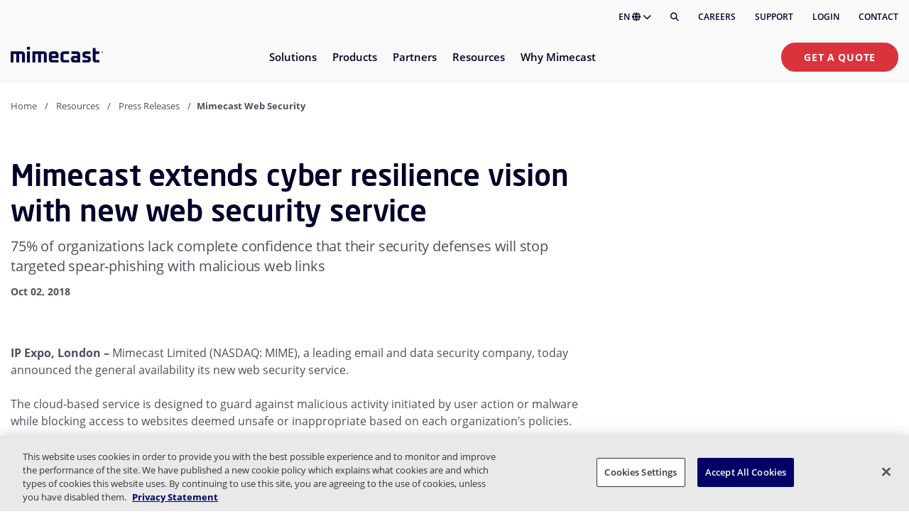

--- FILE ---
content_type: image/svg+xml
request_url: https://assets.mimecast.com/api/public/content/8c726670208744a1b981d48931d4d8bd?v=608d0cd7
body_size: 137
content:
<svg width="80" height="80" viewBox="0 0 80 80" fill="none" xmlns="http://www.w3.org/2000/svg">
<path fill-rule="evenodd" clip-rule="evenodd" d="M24.0934 32.1541C24.0934 32.3714 24.0978 32.5877 24.1064 32.8029C20.684 30.5999 16.4332 26.8125 17.5475 22.0214C17.8165 20.5866 18.4442 19.6003 19.3409 19.1519C20.6875 18.4465 22.6761 18.75 24.0934 19.1441V32.1541ZM13.0639 21.035C10.944 31.0068 22.2308 37.1285 25.4925 38.6775C27.3556 42.8108 30.9299 46.0196 35.3022 47.3904V51.5229H37.7233V56.4548H26.9629L23.7347 68.6499H56.1954L52.9673 56.4548H42.2068V51.5229H44.7176V47.4136C49.1318 46.05 52.7488 42.8039 54.5958 38.6017C58.0487 36.9355 68.9656 30.8395 66.9559 20.9453C66.1488 17.4482 64.2658 15.7445 62.7414 15.0271C60.497 13.8561 57.9076 13.986 55.9264 14.3911V11.3506H24.0934V14.4745C22.13 14.0743 19.5597 13.9518 17.2785 15.1167C15.7541 15.8341 13.7813 17.5378 13.0639 21.035ZM55.9264 19.0391V32.2438C55.9264 32.3955 55.9242 32.5466 55.92 32.6973C59.3101 30.4723 63.4601 26.7057 62.4723 21.9317C62.2033 20.497 61.5756 19.5106 60.6789 19.0623C59.2866 18.3661 57.3136 18.6526 55.9264 19.0391ZM28.4872 32.1541V15.8341H51.3532V32.2438C51.3532 38.5207 46.242 43.6319 39.965 43.6319C33.6881 43.6319 28.4872 38.5207 28.4872 32.1541ZM50.3668 64.1664H29.5633L30.46 60.9383H49.4701L50.3668 64.1664Z" fill="#000129"/>
</svg>


--- FILE ---
content_type: text/plain
request_url: https://c.6sc.co/?m=1
body_size: 194
content:
6suuid=4f18d0172d4f14006e707d699e020000ef000c00

--- FILE ---
content_type: image/svg+xml
request_url: https://assets.mimecast.com/api/public/content/795a8218fe364a5fb17b32b14be35a87?v=509613c6
body_size: -86
content:
<svg width="100" height="100" viewBox="0 0 100 100" fill="none" xmlns="http://www.w3.org/2000/svg">
<path d="M78.0307 35.0471V26.175H54.216L48.2933 16.25H10V73.5509H18.946V83.75H90V35.0471H78.0246H78.0307ZM16.5794 66.9341V22.8667H44.607L50.5296 32.6607H71.5814V66.9341H16.5794ZM83.4269 77.1333H25.5255V73.5509H78.0307V41.67H83.4269V77.1333Z" fill="#000129"/>
<path d="M52.5 45C52.5 36.041 45.2091 28.75 36.25 28.75C27.2909 28.75 20 36.041 20 45C20 53.959 27.2909 61.25 36.25 61.25C45.2091 61.25 52.5 53.959 52.5 45ZM24.8525 45C24.8525 38.716 29.9659 33.6026 36.25 33.6026C42.5341 33.6026 47.6475 38.716 47.6475 45C47.6475 51.284 42.5341 56.3975 36.25 56.3975C29.9659 56.3975 24.8525 51.284 24.8525 45Z" fill="#000129"/>
<path d="M43.75 42.3524L40.2515 38.75L34.0829 45.1019L30.9985 41.926L27.5 45.5282L32.3336 50.5054C32.8156 51.0018 33.4461 51.25 34.0829 51.25C34.7195 51.25 35.35 51.0018 35.832 50.5054L43.75 42.3524Z" fill="#000129"/>
</svg>


--- FILE ---
content_type: image/svg+xml
request_url: https://assets.mimecast.com/api/public/content/25f21b1b4a1a4fe993d038689631cb57?v=29d2c313
body_size: 39
content:
<?xml version="1.0" encoding="UTF-8"?>
<svg id="Layer_1" xmlns="http://www.w3.org/2000/svg" version="1.1" viewBox="0 0 100 100">
  <!-- Generator: Adobe Illustrator 29.7.1, SVG Export Plug-In . SVG Version: 2.1.1 Build 8)  -->
  <defs>
    <style>
      .st0 {
        fill: none;
        stroke: #000129;
        stroke-linecap: round;
        stroke-linejoin: round;
        stroke-width: 5px;
      }
    </style>
  </defs>
  <polyline class="st0" points="56.91 23.66 77.04 23.66 77.04 76.34 56.39 76.34"/>
  <polyline class="st0" points="22.96 50.26 63.04 50.26 48.07 35.3"/>
  <line class="st0" x1="48.25" y1="65.23" x2="63.04" y2="50.26"/>
</svg>

--- FILE ---
content_type: image/svg+xml
request_url: https://www.mimecast.com/dist/205cdc866716f2cc85e1.svg
body_size: 732
content:
<?xml version="1.0" encoding="utf-8"?>
<!-- Generator: Adobe Illustrator 26.1.0, SVG Export Plug-In . SVG Version: 6.00 Build 0)  -->
<svg version="1.1" id="Capa_1" xmlns="http://www.w3.org/2000/svg" xmlns:xlink="http://www.w3.org/1999/xlink" x="0px" y="0px"
	 viewBox="0 0 417 417" style="enable-background:new 0 0 417 417;" xml:space="preserve">
<style type="text/css">
	.st0{fill:#FFFFFF;}
	.st1{fill:#000129;}
</style>
<g>
	<rect x="137" y="59.9" class="st0" width="138" height="308"/>
	<path class="st1" d="M356,61.2C274.6-20.3,142.6-20.4,61.2,61c-81.5,81.4-81.6,213.4-0.2,294.9c81.4,81.5,213.4,81.6,294.8,0.2
		C437.3,274.6,437.4,142.6,356,61.2z M237.6,340.8c0,3.2-2.6,5.8-5.8,5.8h-46.6c-3.2,0-5.8-2.6-5.8-5.8V167.9c0-3.2,2.6-5.8,5.8-5.8
		h46.6c3.2,0,5.8,2.6,5.8,5.8V340.8z M208.5,137.9c-18.6,0-33.8-15.1-33.8-33.8c0-18.6,15.1-33.8,33.8-33.8s33.8,15.1,33.8,33.8
		C242.3,122.8,227.1,137.9,208.5,137.9z"/>
</g>
</svg>
